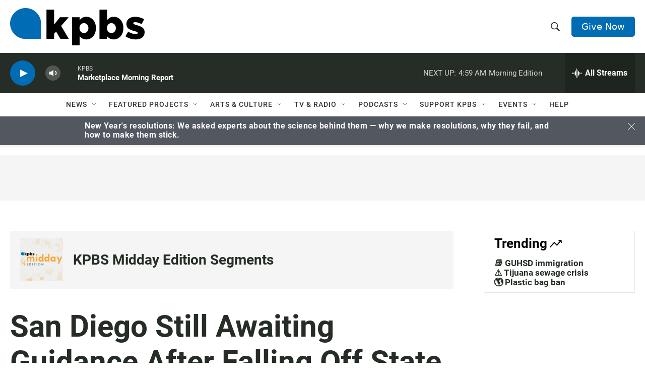

--- FILE ---
content_type: text/html; charset=utf-8
request_url: https://www.google.com/recaptcha/api2/anchor?ar=1&k=6LdRF8EbAAAAAGBCqO-5QNT28BvYzHDqkcBs-hO7&co=aHR0cHM6Ly93d3cua3Bicy5vcmc6NDQz&hl=en&v=PoyoqOPhxBO7pBk68S4YbpHZ&size=invisible&anchor-ms=20000&execute-ms=30000&cb=fbzk58x9mv6o
body_size: 48827
content:
<!DOCTYPE HTML><html dir="ltr" lang="en"><head><meta http-equiv="Content-Type" content="text/html; charset=UTF-8">
<meta http-equiv="X-UA-Compatible" content="IE=edge">
<title>reCAPTCHA</title>
<style type="text/css">
/* cyrillic-ext */
@font-face {
  font-family: 'Roboto';
  font-style: normal;
  font-weight: 400;
  font-stretch: 100%;
  src: url(//fonts.gstatic.com/s/roboto/v48/KFO7CnqEu92Fr1ME7kSn66aGLdTylUAMa3GUBHMdazTgWw.woff2) format('woff2');
  unicode-range: U+0460-052F, U+1C80-1C8A, U+20B4, U+2DE0-2DFF, U+A640-A69F, U+FE2E-FE2F;
}
/* cyrillic */
@font-face {
  font-family: 'Roboto';
  font-style: normal;
  font-weight: 400;
  font-stretch: 100%;
  src: url(//fonts.gstatic.com/s/roboto/v48/KFO7CnqEu92Fr1ME7kSn66aGLdTylUAMa3iUBHMdazTgWw.woff2) format('woff2');
  unicode-range: U+0301, U+0400-045F, U+0490-0491, U+04B0-04B1, U+2116;
}
/* greek-ext */
@font-face {
  font-family: 'Roboto';
  font-style: normal;
  font-weight: 400;
  font-stretch: 100%;
  src: url(//fonts.gstatic.com/s/roboto/v48/KFO7CnqEu92Fr1ME7kSn66aGLdTylUAMa3CUBHMdazTgWw.woff2) format('woff2');
  unicode-range: U+1F00-1FFF;
}
/* greek */
@font-face {
  font-family: 'Roboto';
  font-style: normal;
  font-weight: 400;
  font-stretch: 100%;
  src: url(//fonts.gstatic.com/s/roboto/v48/KFO7CnqEu92Fr1ME7kSn66aGLdTylUAMa3-UBHMdazTgWw.woff2) format('woff2');
  unicode-range: U+0370-0377, U+037A-037F, U+0384-038A, U+038C, U+038E-03A1, U+03A3-03FF;
}
/* math */
@font-face {
  font-family: 'Roboto';
  font-style: normal;
  font-weight: 400;
  font-stretch: 100%;
  src: url(//fonts.gstatic.com/s/roboto/v48/KFO7CnqEu92Fr1ME7kSn66aGLdTylUAMawCUBHMdazTgWw.woff2) format('woff2');
  unicode-range: U+0302-0303, U+0305, U+0307-0308, U+0310, U+0312, U+0315, U+031A, U+0326-0327, U+032C, U+032F-0330, U+0332-0333, U+0338, U+033A, U+0346, U+034D, U+0391-03A1, U+03A3-03A9, U+03B1-03C9, U+03D1, U+03D5-03D6, U+03F0-03F1, U+03F4-03F5, U+2016-2017, U+2034-2038, U+203C, U+2040, U+2043, U+2047, U+2050, U+2057, U+205F, U+2070-2071, U+2074-208E, U+2090-209C, U+20D0-20DC, U+20E1, U+20E5-20EF, U+2100-2112, U+2114-2115, U+2117-2121, U+2123-214F, U+2190, U+2192, U+2194-21AE, U+21B0-21E5, U+21F1-21F2, U+21F4-2211, U+2213-2214, U+2216-22FF, U+2308-230B, U+2310, U+2319, U+231C-2321, U+2336-237A, U+237C, U+2395, U+239B-23B7, U+23D0, U+23DC-23E1, U+2474-2475, U+25AF, U+25B3, U+25B7, U+25BD, U+25C1, U+25CA, U+25CC, U+25FB, U+266D-266F, U+27C0-27FF, U+2900-2AFF, U+2B0E-2B11, U+2B30-2B4C, U+2BFE, U+3030, U+FF5B, U+FF5D, U+1D400-1D7FF, U+1EE00-1EEFF;
}
/* symbols */
@font-face {
  font-family: 'Roboto';
  font-style: normal;
  font-weight: 400;
  font-stretch: 100%;
  src: url(//fonts.gstatic.com/s/roboto/v48/KFO7CnqEu92Fr1ME7kSn66aGLdTylUAMaxKUBHMdazTgWw.woff2) format('woff2');
  unicode-range: U+0001-000C, U+000E-001F, U+007F-009F, U+20DD-20E0, U+20E2-20E4, U+2150-218F, U+2190, U+2192, U+2194-2199, U+21AF, U+21E6-21F0, U+21F3, U+2218-2219, U+2299, U+22C4-22C6, U+2300-243F, U+2440-244A, U+2460-24FF, U+25A0-27BF, U+2800-28FF, U+2921-2922, U+2981, U+29BF, U+29EB, U+2B00-2BFF, U+4DC0-4DFF, U+FFF9-FFFB, U+10140-1018E, U+10190-1019C, U+101A0, U+101D0-101FD, U+102E0-102FB, U+10E60-10E7E, U+1D2C0-1D2D3, U+1D2E0-1D37F, U+1F000-1F0FF, U+1F100-1F1AD, U+1F1E6-1F1FF, U+1F30D-1F30F, U+1F315, U+1F31C, U+1F31E, U+1F320-1F32C, U+1F336, U+1F378, U+1F37D, U+1F382, U+1F393-1F39F, U+1F3A7-1F3A8, U+1F3AC-1F3AF, U+1F3C2, U+1F3C4-1F3C6, U+1F3CA-1F3CE, U+1F3D4-1F3E0, U+1F3ED, U+1F3F1-1F3F3, U+1F3F5-1F3F7, U+1F408, U+1F415, U+1F41F, U+1F426, U+1F43F, U+1F441-1F442, U+1F444, U+1F446-1F449, U+1F44C-1F44E, U+1F453, U+1F46A, U+1F47D, U+1F4A3, U+1F4B0, U+1F4B3, U+1F4B9, U+1F4BB, U+1F4BF, U+1F4C8-1F4CB, U+1F4D6, U+1F4DA, U+1F4DF, U+1F4E3-1F4E6, U+1F4EA-1F4ED, U+1F4F7, U+1F4F9-1F4FB, U+1F4FD-1F4FE, U+1F503, U+1F507-1F50B, U+1F50D, U+1F512-1F513, U+1F53E-1F54A, U+1F54F-1F5FA, U+1F610, U+1F650-1F67F, U+1F687, U+1F68D, U+1F691, U+1F694, U+1F698, U+1F6AD, U+1F6B2, U+1F6B9-1F6BA, U+1F6BC, U+1F6C6-1F6CF, U+1F6D3-1F6D7, U+1F6E0-1F6EA, U+1F6F0-1F6F3, U+1F6F7-1F6FC, U+1F700-1F7FF, U+1F800-1F80B, U+1F810-1F847, U+1F850-1F859, U+1F860-1F887, U+1F890-1F8AD, U+1F8B0-1F8BB, U+1F8C0-1F8C1, U+1F900-1F90B, U+1F93B, U+1F946, U+1F984, U+1F996, U+1F9E9, U+1FA00-1FA6F, U+1FA70-1FA7C, U+1FA80-1FA89, U+1FA8F-1FAC6, U+1FACE-1FADC, U+1FADF-1FAE9, U+1FAF0-1FAF8, U+1FB00-1FBFF;
}
/* vietnamese */
@font-face {
  font-family: 'Roboto';
  font-style: normal;
  font-weight: 400;
  font-stretch: 100%;
  src: url(//fonts.gstatic.com/s/roboto/v48/KFO7CnqEu92Fr1ME7kSn66aGLdTylUAMa3OUBHMdazTgWw.woff2) format('woff2');
  unicode-range: U+0102-0103, U+0110-0111, U+0128-0129, U+0168-0169, U+01A0-01A1, U+01AF-01B0, U+0300-0301, U+0303-0304, U+0308-0309, U+0323, U+0329, U+1EA0-1EF9, U+20AB;
}
/* latin-ext */
@font-face {
  font-family: 'Roboto';
  font-style: normal;
  font-weight: 400;
  font-stretch: 100%;
  src: url(//fonts.gstatic.com/s/roboto/v48/KFO7CnqEu92Fr1ME7kSn66aGLdTylUAMa3KUBHMdazTgWw.woff2) format('woff2');
  unicode-range: U+0100-02BA, U+02BD-02C5, U+02C7-02CC, U+02CE-02D7, U+02DD-02FF, U+0304, U+0308, U+0329, U+1D00-1DBF, U+1E00-1E9F, U+1EF2-1EFF, U+2020, U+20A0-20AB, U+20AD-20C0, U+2113, U+2C60-2C7F, U+A720-A7FF;
}
/* latin */
@font-face {
  font-family: 'Roboto';
  font-style: normal;
  font-weight: 400;
  font-stretch: 100%;
  src: url(//fonts.gstatic.com/s/roboto/v48/KFO7CnqEu92Fr1ME7kSn66aGLdTylUAMa3yUBHMdazQ.woff2) format('woff2');
  unicode-range: U+0000-00FF, U+0131, U+0152-0153, U+02BB-02BC, U+02C6, U+02DA, U+02DC, U+0304, U+0308, U+0329, U+2000-206F, U+20AC, U+2122, U+2191, U+2193, U+2212, U+2215, U+FEFF, U+FFFD;
}
/* cyrillic-ext */
@font-face {
  font-family: 'Roboto';
  font-style: normal;
  font-weight: 500;
  font-stretch: 100%;
  src: url(//fonts.gstatic.com/s/roboto/v48/KFO7CnqEu92Fr1ME7kSn66aGLdTylUAMa3GUBHMdazTgWw.woff2) format('woff2');
  unicode-range: U+0460-052F, U+1C80-1C8A, U+20B4, U+2DE0-2DFF, U+A640-A69F, U+FE2E-FE2F;
}
/* cyrillic */
@font-face {
  font-family: 'Roboto';
  font-style: normal;
  font-weight: 500;
  font-stretch: 100%;
  src: url(//fonts.gstatic.com/s/roboto/v48/KFO7CnqEu92Fr1ME7kSn66aGLdTylUAMa3iUBHMdazTgWw.woff2) format('woff2');
  unicode-range: U+0301, U+0400-045F, U+0490-0491, U+04B0-04B1, U+2116;
}
/* greek-ext */
@font-face {
  font-family: 'Roboto';
  font-style: normal;
  font-weight: 500;
  font-stretch: 100%;
  src: url(//fonts.gstatic.com/s/roboto/v48/KFO7CnqEu92Fr1ME7kSn66aGLdTylUAMa3CUBHMdazTgWw.woff2) format('woff2');
  unicode-range: U+1F00-1FFF;
}
/* greek */
@font-face {
  font-family: 'Roboto';
  font-style: normal;
  font-weight: 500;
  font-stretch: 100%;
  src: url(//fonts.gstatic.com/s/roboto/v48/KFO7CnqEu92Fr1ME7kSn66aGLdTylUAMa3-UBHMdazTgWw.woff2) format('woff2');
  unicode-range: U+0370-0377, U+037A-037F, U+0384-038A, U+038C, U+038E-03A1, U+03A3-03FF;
}
/* math */
@font-face {
  font-family: 'Roboto';
  font-style: normal;
  font-weight: 500;
  font-stretch: 100%;
  src: url(//fonts.gstatic.com/s/roboto/v48/KFO7CnqEu92Fr1ME7kSn66aGLdTylUAMawCUBHMdazTgWw.woff2) format('woff2');
  unicode-range: U+0302-0303, U+0305, U+0307-0308, U+0310, U+0312, U+0315, U+031A, U+0326-0327, U+032C, U+032F-0330, U+0332-0333, U+0338, U+033A, U+0346, U+034D, U+0391-03A1, U+03A3-03A9, U+03B1-03C9, U+03D1, U+03D5-03D6, U+03F0-03F1, U+03F4-03F5, U+2016-2017, U+2034-2038, U+203C, U+2040, U+2043, U+2047, U+2050, U+2057, U+205F, U+2070-2071, U+2074-208E, U+2090-209C, U+20D0-20DC, U+20E1, U+20E5-20EF, U+2100-2112, U+2114-2115, U+2117-2121, U+2123-214F, U+2190, U+2192, U+2194-21AE, U+21B0-21E5, U+21F1-21F2, U+21F4-2211, U+2213-2214, U+2216-22FF, U+2308-230B, U+2310, U+2319, U+231C-2321, U+2336-237A, U+237C, U+2395, U+239B-23B7, U+23D0, U+23DC-23E1, U+2474-2475, U+25AF, U+25B3, U+25B7, U+25BD, U+25C1, U+25CA, U+25CC, U+25FB, U+266D-266F, U+27C0-27FF, U+2900-2AFF, U+2B0E-2B11, U+2B30-2B4C, U+2BFE, U+3030, U+FF5B, U+FF5D, U+1D400-1D7FF, U+1EE00-1EEFF;
}
/* symbols */
@font-face {
  font-family: 'Roboto';
  font-style: normal;
  font-weight: 500;
  font-stretch: 100%;
  src: url(//fonts.gstatic.com/s/roboto/v48/KFO7CnqEu92Fr1ME7kSn66aGLdTylUAMaxKUBHMdazTgWw.woff2) format('woff2');
  unicode-range: U+0001-000C, U+000E-001F, U+007F-009F, U+20DD-20E0, U+20E2-20E4, U+2150-218F, U+2190, U+2192, U+2194-2199, U+21AF, U+21E6-21F0, U+21F3, U+2218-2219, U+2299, U+22C4-22C6, U+2300-243F, U+2440-244A, U+2460-24FF, U+25A0-27BF, U+2800-28FF, U+2921-2922, U+2981, U+29BF, U+29EB, U+2B00-2BFF, U+4DC0-4DFF, U+FFF9-FFFB, U+10140-1018E, U+10190-1019C, U+101A0, U+101D0-101FD, U+102E0-102FB, U+10E60-10E7E, U+1D2C0-1D2D3, U+1D2E0-1D37F, U+1F000-1F0FF, U+1F100-1F1AD, U+1F1E6-1F1FF, U+1F30D-1F30F, U+1F315, U+1F31C, U+1F31E, U+1F320-1F32C, U+1F336, U+1F378, U+1F37D, U+1F382, U+1F393-1F39F, U+1F3A7-1F3A8, U+1F3AC-1F3AF, U+1F3C2, U+1F3C4-1F3C6, U+1F3CA-1F3CE, U+1F3D4-1F3E0, U+1F3ED, U+1F3F1-1F3F3, U+1F3F5-1F3F7, U+1F408, U+1F415, U+1F41F, U+1F426, U+1F43F, U+1F441-1F442, U+1F444, U+1F446-1F449, U+1F44C-1F44E, U+1F453, U+1F46A, U+1F47D, U+1F4A3, U+1F4B0, U+1F4B3, U+1F4B9, U+1F4BB, U+1F4BF, U+1F4C8-1F4CB, U+1F4D6, U+1F4DA, U+1F4DF, U+1F4E3-1F4E6, U+1F4EA-1F4ED, U+1F4F7, U+1F4F9-1F4FB, U+1F4FD-1F4FE, U+1F503, U+1F507-1F50B, U+1F50D, U+1F512-1F513, U+1F53E-1F54A, U+1F54F-1F5FA, U+1F610, U+1F650-1F67F, U+1F687, U+1F68D, U+1F691, U+1F694, U+1F698, U+1F6AD, U+1F6B2, U+1F6B9-1F6BA, U+1F6BC, U+1F6C6-1F6CF, U+1F6D3-1F6D7, U+1F6E0-1F6EA, U+1F6F0-1F6F3, U+1F6F7-1F6FC, U+1F700-1F7FF, U+1F800-1F80B, U+1F810-1F847, U+1F850-1F859, U+1F860-1F887, U+1F890-1F8AD, U+1F8B0-1F8BB, U+1F8C0-1F8C1, U+1F900-1F90B, U+1F93B, U+1F946, U+1F984, U+1F996, U+1F9E9, U+1FA00-1FA6F, U+1FA70-1FA7C, U+1FA80-1FA89, U+1FA8F-1FAC6, U+1FACE-1FADC, U+1FADF-1FAE9, U+1FAF0-1FAF8, U+1FB00-1FBFF;
}
/* vietnamese */
@font-face {
  font-family: 'Roboto';
  font-style: normal;
  font-weight: 500;
  font-stretch: 100%;
  src: url(//fonts.gstatic.com/s/roboto/v48/KFO7CnqEu92Fr1ME7kSn66aGLdTylUAMa3OUBHMdazTgWw.woff2) format('woff2');
  unicode-range: U+0102-0103, U+0110-0111, U+0128-0129, U+0168-0169, U+01A0-01A1, U+01AF-01B0, U+0300-0301, U+0303-0304, U+0308-0309, U+0323, U+0329, U+1EA0-1EF9, U+20AB;
}
/* latin-ext */
@font-face {
  font-family: 'Roboto';
  font-style: normal;
  font-weight: 500;
  font-stretch: 100%;
  src: url(//fonts.gstatic.com/s/roboto/v48/KFO7CnqEu92Fr1ME7kSn66aGLdTylUAMa3KUBHMdazTgWw.woff2) format('woff2');
  unicode-range: U+0100-02BA, U+02BD-02C5, U+02C7-02CC, U+02CE-02D7, U+02DD-02FF, U+0304, U+0308, U+0329, U+1D00-1DBF, U+1E00-1E9F, U+1EF2-1EFF, U+2020, U+20A0-20AB, U+20AD-20C0, U+2113, U+2C60-2C7F, U+A720-A7FF;
}
/* latin */
@font-face {
  font-family: 'Roboto';
  font-style: normal;
  font-weight: 500;
  font-stretch: 100%;
  src: url(//fonts.gstatic.com/s/roboto/v48/KFO7CnqEu92Fr1ME7kSn66aGLdTylUAMa3yUBHMdazQ.woff2) format('woff2');
  unicode-range: U+0000-00FF, U+0131, U+0152-0153, U+02BB-02BC, U+02C6, U+02DA, U+02DC, U+0304, U+0308, U+0329, U+2000-206F, U+20AC, U+2122, U+2191, U+2193, U+2212, U+2215, U+FEFF, U+FFFD;
}
/* cyrillic-ext */
@font-face {
  font-family: 'Roboto';
  font-style: normal;
  font-weight: 900;
  font-stretch: 100%;
  src: url(//fonts.gstatic.com/s/roboto/v48/KFO7CnqEu92Fr1ME7kSn66aGLdTylUAMa3GUBHMdazTgWw.woff2) format('woff2');
  unicode-range: U+0460-052F, U+1C80-1C8A, U+20B4, U+2DE0-2DFF, U+A640-A69F, U+FE2E-FE2F;
}
/* cyrillic */
@font-face {
  font-family: 'Roboto';
  font-style: normal;
  font-weight: 900;
  font-stretch: 100%;
  src: url(//fonts.gstatic.com/s/roboto/v48/KFO7CnqEu92Fr1ME7kSn66aGLdTylUAMa3iUBHMdazTgWw.woff2) format('woff2');
  unicode-range: U+0301, U+0400-045F, U+0490-0491, U+04B0-04B1, U+2116;
}
/* greek-ext */
@font-face {
  font-family: 'Roboto';
  font-style: normal;
  font-weight: 900;
  font-stretch: 100%;
  src: url(//fonts.gstatic.com/s/roboto/v48/KFO7CnqEu92Fr1ME7kSn66aGLdTylUAMa3CUBHMdazTgWw.woff2) format('woff2');
  unicode-range: U+1F00-1FFF;
}
/* greek */
@font-face {
  font-family: 'Roboto';
  font-style: normal;
  font-weight: 900;
  font-stretch: 100%;
  src: url(//fonts.gstatic.com/s/roboto/v48/KFO7CnqEu92Fr1ME7kSn66aGLdTylUAMa3-UBHMdazTgWw.woff2) format('woff2');
  unicode-range: U+0370-0377, U+037A-037F, U+0384-038A, U+038C, U+038E-03A1, U+03A3-03FF;
}
/* math */
@font-face {
  font-family: 'Roboto';
  font-style: normal;
  font-weight: 900;
  font-stretch: 100%;
  src: url(//fonts.gstatic.com/s/roboto/v48/KFO7CnqEu92Fr1ME7kSn66aGLdTylUAMawCUBHMdazTgWw.woff2) format('woff2');
  unicode-range: U+0302-0303, U+0305, U+0307-0308, U+0310, U+0312, U+0315, U+031A, U+0326-0327, U+032C, U+032F-0330, U+0332-0333, U+0338, U+033A, U+0346, U+034D, U+0391-03A1, U+03A3-03A9, U+03B1-03C9, U+03D1, U+03D5-03D6, U+03F0-03F1, U+03F4-03F5, U+2016-2017, U+2034-2038, U+203C, U+2040, U+2043, U+2047, U+2050, U+2057, U+205F, U+2070-2071, U+2074-208E, U+2090-209C, U+20D0-20DC, U+20E1, U+20E5-20EF, U+2100-2112, U+2114-2115, U+2117-2121, U+2123-214F, U+2190, U+2192, U+2194-21AE, U+21B0-21E5, U+21F1-21F2, U+21F4-2211, U+2213-2214, U+2216-22FF, U+2308-230B, U+2310, U+2319, U+231C-2321, U+2336-237A, U+237C, U+2395, U+239B-23B7, U+23D0, U+23DC-23E1, U+2474-2475, U+25AF, U+25B3, U+25B7, U+25BD, U+25C1, U+25CA, U+25CC, U+25FB, U+266D-266F, U+27C0-27FF, U+2900-2AFF, U+2B0E-2B11, U+2B30-2B4C, U+2BFE, U+3030, U+FF5B, U+FF5D, U+1D400-1D7FF, U+1EE00-1EEFF;
}
/* symbols */
@font-face {
  font-family: 'Roboto';
  font-style: normal;
  font-weight: 900;
  font-stretch: 100%;
  src: url(//fonts.gstatic.com/s/roboto/v48/KFO7CnqEu92Fr1ME7kSn66aGLdTylUAMaxKUBHMdazTgWw.woff2) format('woff2');
  unicode-range: U+0001-000C, U+000E-001F, U+007F-009F, U+20DD-20E0, U+20E2-20E4, U+2150-218F, U+2190, U+2192, U+2194-2199, U+21AF, U+21E6-21F0, U+21F3, U+2218-2219, U+2299, U+22C4-22C6, U+2300-243F, U+2440-244A, U+2460-24FF, U+25A0-27BF, U+2800-28FF, U+2921-2922, U+2981, U+29BF, U+29EB, U+2B00-2BFF, U+4DC0-4DFF, U+FFF9-FFFB, U+10140-1018E, U+10190-1019C, U+101A0, U+101D0-101FD, U+102E0-102FB, U+10E60-10E7E, U+1D2C0-1D2D3, U+1D2E0-1D37F, U+1F000-1F0FF, U+1F100-1F1AD, U+1F1E6-1F1FF, U+1F30D-1F30F, U+1F315, U+1F31C, U+1F31E, U+1F320-1F32C, U+1F336, U+1F378, U+1F37D, U+1F382, U+1F393-1F39F, U+1F3A7-1F3A8, U+1F3AC-1F3AF, U+1F3C2, U+1F3C4-1F3C6, U+1F3CA-1F3CE, U+1F3D4-1F3E0, U+1F3ED, U+1F3F1-1F3F3, U+1F3F5-1F3F7, U+1F408, U+1F415, U+1F41F, U+1F426, U+1F43F, U+1F441-1F442, U+1F444, U+1F446-1F449, U+1F44C-1F44E, U+1F453, U+1F46A, U+1F47D, U+1F4A3, U+1F4B0, U+1F4B3, U+1F4B9, U+1F4BB, U+1F4BF, U+1F4C8-1F4CB, U+1F4D6, U+1F4DA, U+1F4DF, U+1F4E3-1F4E6, U+1F4EA-1F4ED, U+1F4F7, U+1F4F9-1F4FB, U+1F4FD-1F4FE, U+1F503, U+1F507-1F50B, U+1F50D, U+1F512-1F513, U+1F53E-1F54A, U+1F54F-1F5FA, U+1F610, U+1F650-1F67F, U+1F687, U+1F68D, U+1F691, U+1F694, U+1F698, U+1F6AD, U+1F6B2, U+1F6B9-1F6BA, U+1F6BC, U+1F6C6-1F6CF, U+1F6D3-1F6D7, U+1F6E0-1F6EA, U+1F6F0-1F6F3, U+1F6F7-1F6FC, U+1F700-1F7FF, U+1F800-1F80B, U+1F810-1F847, U+1F850-1F859, U+1F860-1F887, U+1F890-1F8AD, U+1F8B0-1F8BB, U+1F8C0-1F8C1, U+1F900-1F90B, U+1F93B, U+1F946, U+1F984, U+1F996, U+1F9E9, U+1FA00-1FA6F, U+1FA70-1FA7C, U+1FA80-1FA89, U+1FA8F-1FAC6, U+1FACE-1FADC, U+1FADF-1FAE9, U+1FAF0-1FAF8, U+1FB00-1FBFF;
}
/* vietnamese */
@font-face {
  font-family: 'Roboto';
  font-style: normal;
  font-weight: 900;
  font-stretch: 100%;
  src: url(//fonts.gstatic.com/s/roboto/v48/KFO7CnqEu92Fr1ME7kSn66aGLdTylUAMa3OUBHMdazTgWw.woff2) format('woff2');
  unicode-range: U+0102-0103, U+0110-0111, U+0128-0129, U+0168-0169, U+01A0-01A1, U+01AF-01B0, U+0300-0301, U+0303-0304, U+0308-0309, U+0323, U+0329, U+1EA0-1EF9, U+20AB;
}
/* latin-ext */
@font-face {
  font-family: 'Roboto';
  font-style: normal;
  font-weight: 900;
  font-stretch: 100%;
  src: url(//fonts.gstatic.com/s/roboto/v48/KFO7CnqEu92Fr1ME7kSn66aGLdTylUAMa3KUBHMdazTgWw.woff2) format('woff2');
  unicode-range: U+0100-02BA, U+02BD-02C5, U+02C7-02CC, U+02CE-02D7, U+02DD-02FF, U+0304, U+0308, U+0329, U+1D00-1DBF, U+1E00-1E9F, U+1EF2-1EFF, U+2020, U+20A0-20AB, U+20AD-20C0, U+2113, U+2C60-2C7F, U+A720-A7FF;
}
/* latin */
@font-face {
  font-family: 'Roboto';
  font-style: normal;
  font-weight: 900;
  font-stretch: 100%;
  src: url(//fonts.gstatic.com/s/roboto/v48/KFO7CnqEu92Fr1ME7kSn66aGLdTylUAMa3yUBHMdazQ.woff2) format('woff2');
  unicode-range: U+0000-00FF, U+0131, U+0152-0153, U+02BB-02BC, U+02C6, U+02DA, U+02DC, U+0304, U+0308, U+0329, U+2000-206F, U+20AC, U+2122, U+2191, U+2193, U+2212, U+2215, U+FEFF, U+FFFD;
}

</style>
<link rel="stylesheet" type="text/css" href="https://www.gstatic.com/recaptcha/releases/PoyoqOPhxBO7pBk68S4YbpHZ/styles__ltr.css">
<script nonce="tbV0YCID6n5z_22jyh94Tw" type="text/javascript">window['__recaptcha_api'] = 'https://www.google.com/recaptcha/api2/';</script>
<script type="text/javascript" src="https://www.gstatic.com/recaptcha/releases/PoyoqOPhxBO7pBk68S4YbpHZ/recaptcha__en.js" nonce="tbV0YCID6n5z_22jyh94Tw">
      
    </script></head>
<body><div id="rc-anchor-alert" class="rc-anchor-alert"></div>
<input type="hidden" id="recaptcha-token" value="[base64]">
<script type="text/javascript" nonce="tbV0YCID6n5z_22jyh94Tw">
      recaptcha.anchor.Main.init("[\x22ainput\x22,[\x22bgdata\x22,\x22\x22,\[base64]/[base64]/[base64]/bmV3IHJbeF0oY1swXSk6RT09Mj9uZXcgclt4XShjWzBdLGNbMV0pOkU9PTM/bmV3IHJbeF0oY1swXSxjWzFdLGNbMl0pOkU9PTQ/[base64]/[base64]/[base64]/[base64]/[base64]/[base64]/[base64]/[base64]\x22,\[base64]\\u003d\\u003d\x22,\x22w7g0DsK1wqnDuj5KJ21VD8O/wps1wo04wo3CgMOdw7M6VMOVZMOmBSHDpsOgw4JzaMKVNghBdMODJgnDuTofw5kUJ8O/LsOGwo5abCcNVMKfFhDDnhdAQyDCm3HCrTZeYsO9w7XCjMKXaCxLwqMnwrVyw5VLTjMHwrM+wq7ClDzDjsKnPVQ4K8OcJDYYwrQ/c3AhECgTexsLL8K5V8OGVcO+GgnCmgrDsHt6wpAQWgsAwq/[base64]/[base64]/CisK8FsKZGMKsVMOPQcOfSsKrFFQBJcKPwoApw6nCjcK7w7BXLhHCksOKw4vCjwtKGBwIwpbCk1Upw6HDu0/DsMKywqkQeBvCtcKDNx7DqMOWX1HCgynCoUNjTsKrw5HDtsKhwotNIcKoW8Khwp03w5jCnmt4RcORX8OuSB8/w4bDk2pEwrQ1FsKQZ8OgB0HDjUwxHcO0wpXCrDrCm8OxXcOab3EpDV4kw7NVEC7DtmsKw6LDl2zCu31IGxbDqBDDisOMw5Ytw5XDpsKoNcOGfSJaUcOTwq40O0jDr8KtN8KqwrXChAFtG8OYw7wSc8Kvw7U4ZD99wophw6LDoG5/TMOkw7PDisOlJsKRw59+wohawptgw7BNAz0GwrbCqsOvWxHCuQgKbcOZCsO/[base64]/PcK/wrkJYWjCu8Oxwoh8J08uYsOvw4LDvgDDtcOYwpImVULCkG5Dw61pw6tMPsOxbifDgGrDgMORw68Sw6hvNSrDqcKwZWbDlMOnw7nDjMO9VytnJcK2woLDo0wscGMRwoEOMXzCgmHCvntCCcOSw4s1w4/[base64]/CosKLwpRuKSzCmsK4Q8O0fj7CpMKhwrvCizYwwrvDtUgFwqLCqQx0wqfCmsKtw6hYwqICw6rDp8ObRsO9wrPDnDFBw78owqtbw4LDk8O+w6A5w4R+O8OBOSHDp1TDssO/w7Maw6UQw6Udw5oLQidaD8KxA8KLwoQeO0DDqwzDnsOKT10UAsKtKG17w4cNw7jDl8OqwpHCqsKpDsOTQsOVVVDCmcKWK8Kyw5jCkMOcI8Obwr7ChkTDn0jDvibDgGooYcKYQ8OnPRPDgcKCLQclwp/Ci2HDjDotwp3DkcOPw5Mowq3CpcKkDcK/[base64]/Dm8KKbEULbwDCosOtV8Kdw5nDkW3DsmfDu8O5wrfCsQp+OcKzwoTCpx7CnETChMK9wrTDlcOsV2VNZm7DjlM9YB9xCcOdwpzCnlpyc2lTRwXCo8K6c8OFScOwC8KMLcOHwrZGGSvDhcOIEnLDh8K5w74TK8OPw4FewqHCrEJgworDhmAaJ8K/XsO9csOuRHHCjlPDkg1kwoXDjDrCu1khO1nDtMKpOcOhUD/[base64]/[base64]/DvsKaChQjw6fDgMKYAjPDkm3Cp8OXLCTDhShADnhrw7/Cql3DnArDijUUX0LDrzbCgn9xZygPw4zCt8OcZEXDlh4NGA5ObsOjwrTCsnFmw513w64vw4R6woTChMKhDwXDmsKxwpUUwp3Dj2skw5xXF3wWEHvCnkfDoUI+w650esKqUlYaw5vCvcKKwr3DjD5cDMOVw5kQfwkXw7vCmMOrw7nCmcOYwp3DksOXw6fDl8KjV2Nhwr/CrR9YDFbCv8OCIsK+w5HDtcKtwr0Xw5XCosK2wo3CuMKSBW/CtSluw5rCtnbCtmHChsOxw7EPesKPUMK+B1fCgA8ww4HCjMK/wr19w6fDisOKwp/DshIXK8OIwpzCqMKKw4x9fcOZXlXCqsK8Li7Dv8OVaMK0e159RltVw5B6d1VeUMOFWcKswrzCgMKMw5wHYcOPSMKGPxd9CcOdw77DmVjCiF/ClifCrlwzRMKOKcKNw5hzw7Z6w69jE3rCu8OkJlTDhcKQKsO9wp9pwrZzIsKJw57CvsObwobDuVLDh8Kcw5XDosK+SHzDq31oZMKQwp/DtMKyw4NQCR5kEkPCi3pmwqfCqB8qwojCu8Kyw4/[base64]/[base64]/CisOuw5zCkRjDqCXDgQrCs8Oqw75Aw5AVw5vCgFbCvsKqUsOAw4YcSG9Uw4YzwqINYlgJPsKyw5hGw7/DohUdw4PCo17Cug/CqXdow5bCosK2w4/DtRQkw5Q/w7k0OsKewqXCkcOAw4fCp8KyYR4OwpPCh8KeSxvDtMO6w7c1w6jDi8Kgw69tLUHDuMKEYFLDvcKQw6gkZBVfw6Z0FcORw6XCvcODLHE0wrAvdsOiwrxoJw5iwqV8aUzCscK+fQjDsFUGS8OxwqXCrsO4w6PDpsOAw4Zww5vDocKMwpNAw7/DtcOqw4TCmcO/[base64]/CtlUfw4zDoloBwpNIwrYAw57Cm0o6KMO+wprDk3Q9w7rCmAbCucOhDm/Dt8K9MVhTVnUiU8KHwpnDu13CpsK1w7bDrCLCmsOnETfDh1FfwqBjw6lGwoHCkcKLwrAFA8OPbRXCn3XChkfChVrDrQc0w43DtcK2IQo6wrICMsKowo0CRcObfXh3dsO4AMObZsOUw4PCmTnCqAsAFcOMZjTCmsKEw4XDg2N4wpxbPMOALMOfw4fDiTRiw6/DgS1TwqrCjMOhwrbDicOfw67Ci1bCmgBhw73CqzXChsKIO2Yfw7bDr8KJf0HCusKdw4c+M0LCpFDDocK6wovDiks/w7PCiR3Co8Kzw5sJwp1Gw4fDng8lPcKlw7PCj3kgEcOKeMKhOyDDuMKHYAnCpMK/w4M0wqsOEFvCqsO7wrY7d8Orw7onesONTcOoOcOrIy5Pw7ECwqdow7DDpUHCrjXCksOPwpfCr8KUZcK3wrPDpQ7Dl8O7B8O6TGQdLgk8FMKewq/[base64]/[base64]/DvVTDsAtCW24Ow4l7ZMObd8KawqpOEMKgGcOtSDxLw67CocKNw7bDjm3DnknDt2New6oPwpdIwqLCvzF6woLDhU8/H8KowoxrwpHDtMKaw4I3w5EeCMKEZWHDjEBLYsKvDCE+wqnDvMOSZ8KLbGcjw78FRMKOB8OFw5o0w6TDtcO6bTYPw4kdwqbCvhfCmsO7b8OEBDnDscOewqlQw7o/w5nDmH/DmW96w4ARBSDDlTINE8OAw6TCoApCw5bCiMOBHXE8w6TDrsONw4HCo8KZcCZ0w4wSwo7Ch2EacDXCh0DCi8O6wqvClTYPfsKYWMOLw5vDlXXClkzDuMO2IFgnw4pjDkjDpMOPS8K/w67DrFHCiMK1w6whSn5lw4zChcKiwrY6w4DDvFzDgXnDkUNqw7PDs8KcwozDusODw7TDuh42w7BsfcKUIjfCjBLDoRcew4Qhe2IYV8OvwpFJBAxCRHDCtV/[base64]/CqynCghZWRRAEJCzCg8KjTcKdwo1lD8KNd8KeUgpmUMOWCR0hwrJjw6MeT8Krd8OvwqLCqVXCgAMYPMKzwq/Dhj87fcKqLsKocmUQw7/Dm8OFOGrDlcKowpcycQ3DpcKPwqZudcKHMQPDq1xlwr9XwqHDk8OEf8OcwqLCuMKLw6fCsjZeworCi8KoOx3Dq8Ojw7l0DcKdNisNOsKRcMOww6TDm3stHsOmf8O0w6XCvBDChsO0XsOJISXCt8O1PcOfw6IsRDo2Z8KTH8O/w7LCv8Knwr98K8Kya8OJwr1rw7PDhsKGQFPDjhYhwqlCFFU1w6fCiznCp8OoSWREwrNcPFjDjcORwojCpcO9w7fCqsO8wobCqgsZwoLCiDfCmsKCwo1caxfDmMOjwrPCusO4w6B/w5PCshknUWfDpAbCpUkTclXDih8swo/CiCcMF8OFAGdKe8KJwpzDicOYw7fDiU83WMOiA8K3G8O8w6w1a8K8XcK5wqjDu1/Cr8OewqxzwpnCpxFNDHTCpcO6wqtcJEsPw5tXw7MIVsKTw6DDglc4w6RFAy7Dm8O9w6tlw7/CgcKpW8OwbRBoFhZvVsO7wqHCh8KLQR15wrg0w7jDlcOBw5YAw53DsBgAw4HCgTvCh03CjsKiwqVWwobCl8OBw68nw4bDkMKYwqjDmsOzVcOJAkzDiGEywq/ClcKEwo9IwrLDpcK/[base64]/[base64]/DhsK1GVxnw43CnkBCwoLDtkrCjDbDixLCgBp6wr3Do8K7wpDCt8O5wr4uQ8KwR8OeScObN2XCt8O9Cyt9wpbDuTtgwqg/fiUkEEwOwrjCrsO0wqDDtsKXwoNaw4czUDE/wqpNWTLCk8OIw7zDk8Kww4rCrw/DvHJ1w5TCl8OdFMOAZDfDsVjDpVPCpsK1axsLbEnCvljDosKFwqlwDARcw6TDnRYxQmDDvlPDtQsLVwfDgMKGC8OoVDp/wpU7TMKRwqYHFF1tXsKtw4TDuMKYGjQNw6/[base64]/[base64]/Dun/CvwjCl0DDqMKwwq5/[base64]/[base64]/Dg3fDlWkRw44Zw6cyw6sAdMKBQ8K/wqkjH3jCtHHCh3bCi8K7Dzl5bD4cw7vDnG5kKcKjwpFbwr8Bw4/Dnl3DtcODLcKKZcKmJcOFwqkgwrgJUksCM0hVwp4Nw7Ixw5Y7TDHDvMK3NcOFwopdwpfCtcKow6nCkkxXwqbCpcKbK8KwwpPCgcK3CDHCs1XDtMOkwpnDuMKJb8O7DDzCv8Kdwo3CgTLCtcOubgnClMKEbBgrw680w6LDrG/DsUjDocKyw5MFXVzDq0rDsMKiZsOVbMOrQcO/Ty/DiUw2wp1FacORGR1eRQpaw5bCrcKbEU7DrMOgw6XDscOvZ14ddQrDoMOgZMOzQS0iIV1cwrfCjQMww4jDucOHIyI4w4/[base64]/CgcOjwo5kwpnCm8OYBsOoA8KlMQzDkMKpfsOAF8O8w4tDWSDCrcOANMOQBMKQwpBUFBUgwq/DlHU0EcOYwqLChsOYw4ltwrTDgwd8GmNLBsO5f8OAw4JBw4xBXMKaMVxMwqXDim/[base64]/CuGcmQizClsKbwoXDhzPDvsOvwrQTFsK9CMO9EcObwqdpw6fDoFPDmmLCpEvDvw3DpRXDmMO3w7Evw7bDgsKfwqFrwqgUwqMbwoBWw6LDqMKXLw/[base64]/NcOrTcK5wqAqJcKuw73DtcOxBz3DqUzCol5pw7BTU1VBcjnDvHzCp8KoGiFIw4Q2w44ow4bDi8K2wooMXcK2wqlEwoQvw6rCnS/DqC7CkMKqw6LDmWnCrMO8wozCnRHCkMOBScKYCV3Cvg7CpQLDosKWJEIawpLDt8OvwrRFbxFMwq/Dt3nDgMKrUBbCn8KBw4nClsKbw6jCgMKEwpM4wqnCvUnCtgfCoVTDu8O6ayTDrsKeWcOoYMOxSAp7w63DjmbDnjBSw5nDk8OBw4FKDsKjJjdJKcKaw6Aawo/[base64]/[base64]/[base64]/[base64]/Dj8KCZMOLw5XDpjJuw4VQMxYKw67DoMKew5vCkMK1ZXrDnD/[base64]/Co8KYw5FPw4DCi8OXJsOrcjRPwr/CuMOSw69OwpvCn0rDnSQHbsKNw7Q/AUcUNcKlYcO9wpbDvMK8w6XDn8KTw6BcwpXCssOwQMOACcOnTR3CtsKywqhBwroJwo8dRiDCkRzCgh9bIcOqLHDDjsKqKMKaQXHCnsO6H8Oke1XDo8OlYzHDsRDDtsO9HsK0GjLDmsKAYlATdXshX8OJYB0/w4xpdsO8w4h+w5TCml4TwrjCtsKJw7jDiMKWFcKMVCQjIDIYaAfDhMO6PGNwIcKkanjCqcKRw6DDhjAXwqXCscOVSGsmwogfL8K4ZMKGTB3DhsKdwqwZRFjDr8OlGMKSw6o3wrrDtBbCgx3Duh97w6IfwrjCkMKuw4ocIU/Dk8OewqfDkA95w4LDlsKOJcKgw6PDuTrDoMONwrzClMKhwoXDo8OfwpnDiXrClsOTw6VyQB52wrnCn8Osw5bDly0aISnDoVJHWcKXAsOPw7rDr8Kzwop7wqsVDcOwMQ/CvivDjhrDmcOQMsOGw7k8O8O7bMOIwobCncOcLsO0HMKgw4zCm2cXU8OoT27Dq0zDi3HChnIEw6tSG0zDicOfwqzDp8Oqf8K/KMKnOsOXbMKdR2Zdw4heaW4pw5/Cu8KUKmbDpsK8BcK2wpEGwoZyB8KIwrPCv8KJLcOLRSbClsKlXlJvERDDvHQZwq49wrXCtsOBPMOcZcOowpVSwqNIJmp0DyrDhMOtwoDDicO9Q0AbBMO+MB0hwoNfJHN0OcOIRcOHPCnCjT3CinNlwrPCvk7DkAzCqkBHw4dLTTwVAcK1XsO8aDV/CmRWEMO4wpzDrxnDtsO/w4DCjHjChsKewrcIXH7CssKRV8KYYiwsw498w5nDh8KMwrDCpsOtw6VfdMKbw6ZbbsOOB3BdXnDChX3CqgDDicKKw73CsMOhwoHCkDJPPMOvXjTDrsK0wqQtOG/DnmbDvFnDsMKHwojDscKuw4FiM2vCgxTCvwZJI8K+w6XDiiXCp07CnUhHJcK/wpsAKwoICMOywrMPw7/DqsOgw6VywrTDqhw+wobCgA7Cs8KjwphdY13CjSrDnnTCkTTDosOkwrwPwr/CklJjE8KmQw/DiVFRRR7ClQPDjcOow7vCnsOhwoTDvi/Cv15WccOXwojClMKtYcOAwqNzwozDuMKowqJrwpYIw4BVNsOzwptWd8O/woFMw512ScKCw5ZJw7rDtHtRw5rDucKDN1PCmSckHwHChsOjScOVwprDrsKCwp85OV3DgsOXw4vCp8KqVMK6D2bDqEN1wrExw6HCkcK/w5nCvMOTdsOnw7hhwoV6wpDCsMONOBlNTS1TwoJbwq44woXCicKow5LDiQ/DgG/Ct8KXFArCo8KPS8KWaMKRRcKeSn/DuMOcwq4swpvDg01LHgPCvcKiw70hecKcb0fCqznDqXMcw4F7QgJmwpgUb8OiNHrCtg3Co8OCw6cjw4Yaw77CoCzDlcK9wrtlwq5jwq9UwqwzRSrDgMKmwowzDcKOQsOnwqcDYhx4GDEvIcKAw5cWw4TDn1Q+wp/DonAAYMKSFcKwbMKjL8K0w4p8TMOnw5g9wo7DuzhjwpE9D8KUwrs0PRdhwqclAkXDpkhawrBRK8Okw7TCicK+O0xHw5V7MCHCvD/CrcKOw5QowoVFwpHDjEbCj8OSwr3Dj8OmczUMw7jCgmrClMOxGwDDnsOXIMKWwpzCgRzCv8OXFcK1HUzDgnpiwobDnMKvU8O4worCtcKuw5nDm1ctw77Cihk/w6RLwq5TworCrcOVM2XDrHZbQS4pQzhMbsOrwrwoH8Oaw5l/w4/DmsKsBsOawplbPQdWw4xvOidNw6kUH8OWHgsVwojDjMKTwpMLS8ONT8O4woTCmcOcwooiwqrDmMKbXMKlw6HDs07CpwYrC8OebBPCu0PCsUAnTknCusKXwohNw6lPcsO8cijCo8OLw6zDg8O+YWnDrcOwwoMBw40uEHE3EcOLZVE/[base64]/DpsONw6cPe8KNNcOpN8KcUsO1H8OpPcKnVMKXwoUNw5Egw4UWw51qdsKKImXDq8KtN3Q0EkI3CsOVPsO0NcKiw4x6em/Dp1fCjlzChMOSw5trHB7DnMK+w6XCpMOwwrvDrsOxw5cvA8K/[base64]/CjMOhw5jCjsKcw7HDkhdZwq0nfMKuw4g7wqkkwpHCvATDrMOFcT3Dt8KVdnHCncOvc2ddL8OYT8KNwozCocOqwqrDpkAWcHHDr8K9wrZ7wpTDnxjCssK+w7HCpsOSwqMtw6PDq8KVWH/DkAdZFiDDpS1dw49mJF/Dn2nCosKsTyTDosKLwqw8MzxzAcOMDcK5w5XDiMKQw7PCuUhcTV/[base64]/DiQhCw6h3w4PDlMKXBMKVScKaP8OrNcOHZ8Kfw53DvGnCjELDplJlOMKAw6zCnMOjwqjDh8KdZcOPwrPDqUsdAjbCmDvDqxtLR8Kqw6vDqALDhVMeNcKywo9Pwr9QXB/CrnA2VcK8wrrChcOlw4dHdsKaW8O8w7N0wpwuwq/DlcKbwrI4XVHDpMKlw4gVwpEUaMOnIcOiwozDqh88MMOIC8Kgwq/Do8O1Ynxow43DoljCujDCkgN8K0AkVD7DrMO2PlEOw5HDsn7CuHnCusKWwrTDj8KMXRHCkBfCtHloCFfDvFzCojTCicOENT3DncKEw6rDoX5fw4d9w5TClhjCscOXBMO0w7zDocOhwr3CmCBNw4bDgi1ew5TCrsOewqDCvGFuwqbCi1PCmMK0CcKow4/Clnc3wp5iUGLCkcKgwooiwrVrVUFvw7fDnmcvwrhmwqHDrwk1Gj56w50+wqzCkVs0w7NZw4/DklHDnMOTHMO2wpjDmcOQbsKrw5wpeMKIwoQ+wpIDw4HDtMOJIVgKwq/Dh8ODwrsPwrHDvQ/CjMOONCHDqARJwpbDkMKOwrZgw5JeeMK5RBxrHnlMdsKBMsOUwoB/U0DCisOMPizCpcOzwonCqMKjw5kgE8K/[base64]/Dp0jDpjA7wqbCo8KiZsKvwrd9J2vCoifCqcK5GsO4CsKDETjDoBd9McO+w4bCqsOqw418w6LDvMOlFMOobC5GX8K7PRJHfGTCkcK/[base64]/CkG3CucOfOW/[base64]/CtDnDh8Otw7E8w543w4VHVxPDv8OEwq1WWW5xwrXCgxLCjcOPAMOqR8O/wrDCkjpmBBFBRTbCrnrDrT/CrGfDilY/SxE9dsKlJTzCmk/CokHDmsK1w7PDhMOxKMKlwpVGHsKaa8OAwr3CrHfCrDZqFMK9wpY3KXpJW0AMMcOEWGzDmMOMw5scw6xWwr5JNS7DggDDkcOnw5DCrEsQw5XCjwZ6w43DmSzDiAkDBzrDlcOQw7/CvcKnwoVlw7HDkCPDl8Okw7XCsTvCjADDtMKyeztWNcOiwrFewqPDiGNJw4xVwrA8KMOHw6s4ESHCnMOPwoBmwqAIdsOACMOywo5Iwrk+w7Jbw6nCozXDvcOTVn/[base64]/[base64]/ScKSel91FsO4wrpYXGvCokPDjwHDuMOrBAAzwqlIJzpBWMO7wrjCnsOrQ3bCvRQ+bgIIZ0nDt1JSChnDtVTDlkp3GlnCiMOdwqzDh8KrwpnCknAVw67Cq8K4wrQMGsKwc8Obw4g9w6hKw5DCrMOlwrlfRXNLSsKzdiERw6xZwpRwbAlUcFTCli/CpMKvwpprNi0/[base64]/CpEg/wo5Gw7rDssK1w6XDsMOXwovCkB7Dv8OaMldnaTNnw4/DpDvDrMKocMOAKMOOw7DCt8OJPsKKw4nDglbDrsKaQcOvOjPDlEsYwoNbw4Z/bsOUwqfCkSoJwrMICTZkwrvChEzDlMOKQsKpwrLCrnkmQX7CmxJqMRXDnH4hwqAMY8Kcw7FDWsODwqdKw69jE8OlLcO2wqfDlsOUw4kLAlHCk1fCr2ALY3ADwpg4w5fCpcK3w5ATTcKPw4vCkCfDnCzCjEbDh8OqwpJhw5XDnMOSbMOPTMKNwpsNwpsQCD3Dr8O/wr3CqMKLMGjDu8Kqwp3Cty8Jw4Eww60+w71ZATJnw5zDncKDe31nw4xZbmlGGsKxNcKowqkVKGbCp8OeJ2HCnlVlNcOTHULCr8OPOMOpSA5sYWbDksKxHEp6w7fDpC/DisOnI1vDqMKEEy8ww4xYwrEKw7ALw75uQcOwNkLDlsKcI8OjK3RmwpfDviHCqcOOw6Jxw5MDZsORw6p1w7BLwpfDnsOrwqoHLX5xw4TDoMK9ZMOLTQzCgG0Uwr3CjcKKw5McDQstw5vDu8OAfBFSwp/DmcKmX8Kpw6fDkWViVkTCs8OxK8Kxw4rDohfCicO/wozCt8OlbmdSYMK0wpAuwqHCuMKiwqbCpjHCj8O1wrMyV8ORwq12GMKHwrhcFMKCCMKrw5lmFcKRO8OMwo/DjSVlw6dbwrAgwqgBKsOBw5pVw4IBw6pYwqDCisOwwqN+N0HDgsOBw7pXFcKzw4o7w7k6wrHCpjnDmWViw5HDvcK0w7Q9w4VCPcODXsOnw5bDqFXCo1fCin7Dr8KJA8OTMMKPZMKYFsOmw4J1w7LCqcKxw5vDvcOqw4PCtMO5TCY3w4h7dcK0Lm/DlsO2TXHDvloRfcKVMsKCVsKJw40mw4Imw6J8w7psXnMbdxPClkIXwrvDi8KSfwbDuSnDoMO9w49OwrXDmWvDscOxV8K+GAAVJsOyU8KnGT/DrkLDhklNQ8KiwqLDkcKAwofDiRTDlcOXw7vDjH3Cmg1mw78vw7Y3wqJxw7HDocKVwpbDlcOWw4x4QDMlNHDCocOnwo8KT8K4TWUWw5kow4fDv8OpwqAMw5tWwp3CkMOiw4LCrcO6w6cCdXvDiEjCih0WwoYvwrM/w7vDrGhpwoA/d8O/VcO8wpHDrBN5XMO5DcOzwoc9w6Fdw5pNw73Dj0ddwrVBdGcZB8KwOcO5wq3DgyMIVMKREFF6HD5NTBcWw4rChMKTw7xcw4d7UT87HMKvw7FNw4kdwpzClSx1w5TCkUk1wqHCkDYcCS0JchhSTyVUw5kcVcO1a8KuCQzDgH3Ch8KWw58ZSS/DvEh5wonCiMKmwrTDk8KGw7HDmcOSw4UAw5zCgRzCk8KubMOnwrltw4pxw5NSHMOzVUHDnTByw4LCssOcZQDCvhBkwpY3NMOBwrTDqH3Cp8KtVCTDmcOnVnrDu8O+JzbCpDPCo0IqbMKqw4wQw7fDqAzCjcK0w6bDmMK6b8OrwplDwq3DiMOIwrZ2w7/CrsKtZcOgw6ogWcKyJQMnw6TDnMKzw7weCifDtWLDsy0aShhCw5LCkMOPwoLCsMKBTsKhw5zDsmxhKcKuwpVjwoHCnMKWdxLCrMKvw5DCg28mw5/[base64]/wqPDh8KPGcOGwpHDmMKhw7PCiDjDr8OKDxJhamDDumphwq4/wqBtw4/Do3NUC8O4e8O1LMKuwo0uRMK2w6bCiMKnfijDncKIwrceEcKWJWpLw587GMOyZEsFEEgDw5kNfWZae8OBbsOracKmw5DCoMO/w50/w6I0dMOpwo5BRkpBwpbDl3VHOsO3eR4Hwr/DucKrw5Nkw5XCpcK3fcOlw4/DtRzClcOFMcODw7HDgWPCtQ/CscOGwrIcwr7DkX7CrMOxfcOIBXrDqMOcAcKcC8K4w4Uow5ZHw6w+TE/CjWrCmgLCusO8FUFBBAXCtHAOw6gQawjCi8K7eSowHMKew4hzw5vCu0HDjsKHw4tpw7/DtcOxwphMVsOawoBCw6DDvcO8UGTCiHDDvsOPwrI2WDLDmMOlf1/[base64]/EMOGNsO2fsK5wpozP8OBBsKOcMOXwoPChsK3YhUQVjlwMCd0wrd6wpLDsMKtQ8O0FxPCgsK1e0QycsOBH8OOw7nChsKGZDxiw6/CvC3DtG/CvsOKwoHDsT1rw5UhJxDCn3vDi8Kqwp98IgY+JDvDqwHCoBvCqsKuRMKUwqjCoQEjwpzCicKqHsKeRcKpwoIfLcKoOn1Yb8O5wpx+dCl3FMKiwoBaMzhRw5PDhxQQw67CqcKmLsO5cy7DtXo1ZErDqB0EIMOvdsOnJ8K/w4TCt8OANW94XsKjRmjDk8OEwqY+RVQ6E8OxUSQpwrDChMOcGcO3EcK+w5zCrMOTKcKSZcK4wrTCmcOHwphgw5HCnHgNRQBfb8KrGsKYQ0LDgcOGw4BbDhYow5bDj8KSR8K2CErCvsO8YV93wp4fdcKILcKcwrIhw4U5EcOow71rwr86wr/DksOAPS5DLMOVeBHCin/CnsOFwqZrwpEuwpEfw77Ds8OJw5/CumTDjzPDrMO4QMK3BAp8ETjDnRHDssOICnF3PzZwCznCmBtVJ1smw6DDkMKzIMKcLDM7w5rCgGTDqQLCi8O0w4vCqk8aSsK2w6gPVsKyHAXDglrDs8Odw71Twq/CtXzCpMKqQhQqw5XDvcOMScOkC8OmwqTDtUPDqW4uWkXCo8O0wrHDkMKpHynDrsOcwonCpWJURVPCnMOKN8KeD0zDi8OVJsOPGFLDlsOcXsKGXynCmMKDKcKEwq8dwrdmw6XCmcOSScOnwowAwpB8SGPCjMO/VsOSwqbCm8OIwqNcwpDDksKlWxkcwqfDmMKnwph9w7vCp8KIw4lBw5PCv37DgCRkbSkAw6E6wrTCs03CrQLCkH5rY2ImQsOgQ8O9wrvCtWzDr0nCncK7Z1d/KMOWXHUXw7A7YWtEwowzwqXCp8K7w5fCpsOdeQ8Vw7HCqMOMwrBUCcKGYwfCscO4w4lFwochThnDk8O4OwxyAS/DjQXCvSghw540wqQWYMOSwoBbX8OKw5Vfc8O+w5EeLF1FLxxvwqTCoiApdG7CrnYvOsKrTXI3DXlAIRZ6NsOaw7XCqcKYwrVhw7EZT8KZOMOWwr1QwrHDnMOHEzk/TH3Dv8Oaw556OsOZwpPCqGhXw5jDmxDCksK1KsKWw6JCJmwsDgdjwpZcVifDv8KuD8OFWMKCQMKqwpPDmcOkK1cXNlvCuMOAbX7CnzvDpwYbw6RrOsOdw4pFw7/DrVJew4XDuMKcwoILPMKywqnCn1XCuMKBw4tVCAYgwpLCqMOcwoTCmjsVV0NQGVfCtMKqwoXCvsO6wrlYwqx2w5/[base64]/OU8wETjDi8KHP1jDvcKxRkDDu8OuEcO2wpV+wp8FSibCj8KNwqDDosOFw6bDpcO7w7bCscO2wrrCsMOMYMOZdVTDplbCtsKXb8OuwpBaUg4UHXbDsjVkZXrDlzMnwrQjYk9NN8KywpHDvMOcwrLCvizDinvCml1cf8OUZMKewqpNME/DmFZCw6xvw5/CtD1VwrTCqC3DknsxHTLDrzvDoDlkwocWYsKzb8K6IEbCv8OWwpzCn8KhwqTDj8ORDMKmZcOfwpprwpPDncKTwrUdwr/DqsKyCH7CoEkxwonCjjfCsHDCk8O0wpwpw67CklnCiSNoO8Oxw6vCvsObB0TCssOiwqM2w7zDlT3Dg8O0d8O9wqbDvsKUwoRrMsKaJMOww5fDpyHDrMOSwo7CpETDoW9RTMKiTMOJecKOw5gjwrfCphg9C8Kzw43Ct04/[base64]/wrfDmhfClE9dwrgiw4DDrzUhwrwFw7vCiXnCmAV3IU12SRp3wq7DnMORDMO2ej4uOMKlwq/CmsKVw6bCnsOiw5EcBSPCkiZDw45VTMOZwpLCnH/DrcKIwrosw5fCocO3c0TClcO0w43DtyN7C2/Cs8OJwoRVPnt6cMOaw6/[base64]/CqyVJXsKccxJ/[base64]/Cr8OkWEvDncOsw5TClnPCl0TDqMOtDcOOc8KkRMK1wroWwq1MMBPCicOBacKvDjIEGMOeAMKTwr/DvcOlw7gcYlzCucKawpI0bMKFw6TDrFXDimlCwqQhw5kUwqjChUh8w7vDq27DqcOMWEs9M3c/w7LDhEYow7FLPn8yXyJJw7Vsw7PCtxfDvT3Crkp5w7xpwrM5w6heSsKmNUHClkjDjsKBwq1JF0JXwqDCqj0WWsOmLMO6JsO1NnEtL8KCCjFVw6Muwq1NU8KuwrjCgcKXSMO/w7fDsVl1NA/CunfDucK6b07DpsKHYQViIsOdwos1GUnDm1zDpCPDicKBUn7CrsOIwpciDAJAUFbDpwTCrsO+Fm9Ww7VTEzfDiMKVw7N3w4YRbsKDw5omwpPDg8Omw50JMF94cDXDmMKhGyXCisKowqrChcKZw5dAA8OXbGl5Qx/CicO7wo5/FV/CssK+woZwZR1+wr0bOGHDgSLChFVOw6/DgHHCoMK5RcKBwowKwpYKRCIWWzR3w63Dgy5Pw6DCvljCkSl8WhPCgsKoQRHCkMKtZMOgwoM7wqHCr2dFwrwUw7Icw5nCpMOAeU/CmcKkw73DtG3DncKTw7PDtsK0GsKtwqLDqDYZFMOQw5pfNmdLwqbDqjzDtQsGEFrCigfDoRR0LcKYLzEew44ew49Jw5rDnT/[base64]/DkjN9w4vDsMO2wpfDlsKrPsOZAnwbwq1aRl3DicOVw6xSw5rDnSrCoEfCgcKKS8Orwodcw7dGeRbCoE7DhQl6Yh3CslzCpsKcHjLDlFl7w5XCuMOMw7TCi2xmw71vL0HCnCN0w5DDksOPM8O3eBAwCVvCoQTCtsOiwobDkMOowo7DosOTwqZSw5DClsKmcQ86wpJvwr/ClHPDjcK+w5N8QMK2w544EMKUwr9Ww6pWBV7DucKEE8OESsO7wp/[base64]/Dt8KTFT53ZMKsTcO5w6ZMwprDksOnKMKMesKBIEnDsMKqwpR2NcKaMRRICMKCw41LwqguXcOjJsO8wqp2woI8w5DDv8OeWgDDjMOFwqs3FTjCmsOWUsO5O3/DsxTCqsOTSi0fRsKrHsKkLgw6RMOxB8Oqb8KWc8OJO1YYB3U0RMOLXiMoYh7Dn0lsw6MFdlpjbcKuHlDCpU0Aw40qw4lMfn9nw53CmMO0YWl9wpxTw5d0w4/DpD7DgQ/DuMKZcCHCk3zCjcOZA8K4w4AifsKyRzPDpsKaw5PDvkvDsXXDhU88woDCi2TDhsOHa8OVeTVPPXbCk8KzwqNOw4xOw6kRw6rDosKhXsK8UMK7w7QgbR0DU8O4cS8+wqk0Q0Uhwr4Ew7JtShw7Jy95woDDlRrDrGfDo8OywpI/w7bCmAHDncOVSn/Ds3ZQwqPCuQJmY2/DuAxJw67DiV08woHCjcOxw4/[base64]/ccOgTsKEX8KzLyB1YzLCtmvCpMK0Um7Cr8KJw4zCusOawqfCsgHCs30qw6TCnUJ1Yy7DvXofw63CvGnDqB8DIBvDhh0kOsK6w6UKOH/Ci8OFAcOxwrbCnsKgwrzCkMOEwr8fwodTwqbCuT8KR0UsB8OLwpZLwotGwqk2wqjCrsObHcK0LsOOTQJRXmgHwr1aMMKdAsOtesOiw7Ymw7Y/w6rCvjJQQ8O9w7/CmMOWwoAawq3Cv1XDlMKATcKQA0AUUn/DssOCw7bDqsOAwqPCoCHDlUA5wpVce8KfwrbDghbDs8KJTsKtRifDkcOyJkBkwpDDn8KsZ2/CihEywo/[base64]/DuMOIwoAbFMKsBCzCnMKWw4TCumohYsKYBiTCsV3DoMO2e2NlwoUdMcOPwrjDmyEuHy03wrnCpiPDqcKlw63DpBHCu8OPCg/DinVrw4Zww4/DiH7Ct8OHw5rCjsKdaEYEO8OITVUaw5fDrcOvTz0yw745w6nCpsOFRwI1I8OqwosBYMKvLjghw67DoMOpwrhBdsONYsKzwqIawrclRsO/w5kfwp7ClsOwOGfCt8Kvw6pCwottw6/CkcK/An1uMcO1O8KQPXXDhQfDt8KcwoBawoshwr7DmU4CTE3CsMKmwo7CpcK+w4PCgQ8wPXhbwpYLw5bCvx5CIyDDsmLDh8OcwpnDoA7CtsK1VU7CnMKLfTnDscKlw7FWcMO9w7DCvHXCpMOfIcK9fsKTwr3DoFPCj8KmWMOVwrbDuDZUw5J3UcODwq3Ds28NwroywofCrl/DrAkqw5vCuELCghguNcOzMQvDuChiAcOcTCh8JsOdSsOBTVTChzvDisKAG1oAwqpDwpkTRMKlw5PChsOeFV3ChcKIw4gCw4d2wrBSSEnCm8O5wrxEwr/Djw/CtB/CmsOxJcKgEQ1mQxxjw6jDsTw6w5/DlMKswrzDrRxhLEjCm8OXKsKJwp5qbX9XXcOlacOFDHk8SynDo8KkcGRHw5EbwrUXRsOQw47DssK8MsKpw4VRe8OYw7/[base64]/[base64]/CrVd3GCwUWnUwJ1LCucOPw6x+VHPDj8OAPh/[base64]/DgQFEJAkDw6RtwpANdsKBb0/DrTpiVkvDqsOzwqpiWsOkSsOpwoUdbMOew71kM0MBw5jDucK5OkHDusKQwoPDnMKQdzQRw4ZMCllULQfCuA1WWXV2wofDrXEVW05TEMObwo3CtcKlwrjDq3ZTOifCqMK4f8KAB8Opw77CoTU0w4UHaHvDuFl6wqfCiCY+w47DsyTCv8OBVcKfw5Y/w7d9wqA0wrVRwpxJw7zCnSw9CsONaMOEBhXCtmDCgiA7DjsNwpwGw44IwpJxw6N3w6jCjMKeVMKgwozCmDppw4skwr/CjyUuwrVEw4vCg8O0OzjCrAULG8OgwolBw7k5w6HCiHvCp8Kzw50RAkdlwrItw5xfw4o1U3w0woTCtcKkCcObwr/[base64]/CkcO6woYQwqfDsSlKwqXCg8OCEcKSw5oowoPChA/DuMORHg9oB8KXwr0uUGE9w4YMHWIzDcO8KcONw4TDu8OFMwsbHxQ3AsK+w6hdw6pGMCnDlSQ5w57Du0wuw7wFw4zDhEMAW2jDm8OGw4ZXbMOGwrbDjCvDucK9wprCv8OOaMOJwrLCjkY3w6FcGMOuwrnDoMOrGSIawpbDiSTCqsO/E07DisO1wrrCl8KdwqHDm0XDg8Oew4jDnE46IxcVVxQyO8KhYRQFc1giGhbCkm7Ds1htwpTDoyUUY8OPw4IYw6PCixfCn1LDvMKNwp84GEUVF8ONTj7CkMKPIwLDm8Oow7BrwrAmOMOTw41AdcKscDRZccOGwofDmDt7w5PCr0nDpWHCn3XDgMKnwqElw5PCsS/Dsyxgw6N7w5/Dv8OKwoxTNHbDq8OeVQpxTF1ewrBxOUTCtcO7BsOBBWNswotswqUzCsKURcOMw4bDjcKZw4LDgS47VsKiGXzCgXtWDAAqwotgSlgIU8KyPGREbV9OfkZhSRwRGMO0ARN+wq7DoQnDucK6w7UFw4rDuwTDhWZVJcKYw5/DnR8DB8KaazbCosOuwpw9w43CintXwqzClsO6w4/[base64]/IMKrwq/DksOSXkfDsFtswpVjw7U2woLCtBYIT3jDkMOMwokawp/[base64]/CsEArw7nDqMObwqHCgVwtwp/DgXIgRV9Qw6JsfsKrwrHCjmTDmkHDmsO8w6oAw551WMOmw7rCjywuw7pkJEcowphKC1M7SEdWwq9pS8OCF8KmGHkpDsK2dB7Ct3vCqAvDvMK2w6/CgcK4wrxtwrwJMsO+c8OKQA8/wpoPwr5NdwPDtMOuLVtlwoHDnn7CrgrCj0TDtDTCpcOGw51Ewq9PwrhFMwPCoETDgWrDo8OPL3gSS8OQAjsWehzDmk4YTh3Dl3EcBcOgwrxOISpKESjDpMKgQW1awqXCti3DsMK6wq8xMlPCksOlYi/CpmUQccOHV0YfwpzDs3XDpcOvw4dMw61OK8O/VyPCh8KUwrYwREXDo8KbcALDi8KUQ8O6wpHCmUgCwo/[base64]/fsOof27CoUpFwqI\\u003d\x22],null,[\x22conf\x22,null,\x226LdRF8EbAAAAAGBCqO-5QNT28BvYzHDqkcBs-hO7\x22,0,null,null,null,0,[21,125,63,73,95,87,41,43,42,83,102,105,109,121],[1017145,739],0,null,null,null,null,0,null,0,null,700,1,null,0,\[base64]/76lBhnEnQkZnOKMAhmv8xEZ\x22,0,0,null,null,1,null,0,1,null,null,null,0],\x22https://www.kpbs.org:443\x22,null,[3,1,1],null,null,null,1,3600,[\x22https://www.google.com/intl/en/policies/privacy/\x22,\x22https://www.google.com/intl/en/policies/terms/\x22],\x22PzzldqZOCtIrPuqF2X3gEJSHcUrJ55SeO66NUN5zdys\\u003d\x22,1,0,null,1,1769003796126,0,0,[185],null,[183,19,216,180],\x22RC-EBEHdSnQymr8_A\x22,null,null,null,null,null,\x220dAFcWeA4g7pV7wigrsPmn3mwFOr9GkmgO713RDPLsaFP1B4sL_eim3J8Wz7cEPB-BV7lZ7Al3tAgiuxoiCokPe8C3TZStn5jxGA\x22,1769086595876]");
    </script></body></html>

--- FILE ---
content_type: text/html; charset=utf-8
request_url: https://www.google.com/recaptcha/api2/aframe
body_size: -248
content:
<!DOCTYPE HTML><html><head><meta http-equiv="content-type" content="text/html; charset=UTF-8"></head><body><script nonce="UalWv8eS5z57lrrGg63XSA">/** Anti-fraud and anti-abuse applications only. See google.com/recaptcha */ try{var clients={'sodar':'https://pagead2.googlesyndication.com/pagead/sodar?'};window.addEventListener("message",function(a){try{if(a.source===window.parent){var b=JSON.parse(a.data);var c=clients[b['id']];if(c){var d=document.createElement('img');d.src=c+b['params']+'&rc='+(localStorage.getItem("rc::a")?sessionStorage.getItem("rc::b"):"");window.document.body.appendChild(d);sessionStorage.setItem("rc::e",parseInt(sessionStorage.getItem("rc::e")||0)+1);localStorage.setItem("rc::h",'1769000198229');}}}catch(b){}});window.parent.postMessage("_grecaptcha_ready", "*");}catch(b){}</script></body></html>

--- FILE ---
content_type: text/css
request_url: https://tags.srv.stackadapt.com/sa.css
body_size: -11
content:
:root {
    --sa-uid: '0-d8ec0e95-9c7e-5a4c-5a5b-327f6ae74de4';
}

--- FILE ---
content_type: image/svg+xml
request_url: https://cdn.kpbs.org/f7/56/6dab8b9c4cba90e9b2e9eece3300/kpbs-footer-logo.svg
body_size: 2265
content:
<svg width="935" height="260" viewBox="0 0 935 260" fill="none" xmlns="http://www.w3.org/2000/svg">
<path d="M252.902 11.0938H306.03V114.573L347.139 63.9508H407.267L354.689 124.637L408.663 215.251H350.22L319.741 163.791L306.03 179.737V215.251H252.902V11.0938Z" fill="white"/>
<path d="M544.298 139.745V139.178C544.298 119.322 530.595 105.06 513.252 105.06C496.197 105.06 482.502 119.322 482.502 139.178V139.745C482.502 159.872 496.197 174.142 513.252 174.142C530.595 174.142 544.298 160.176 544.298 139.745ZM430.475 63.9509H483.603V84.0865C493.954 71.5007 506.82 60.5908 529.469 60.5908C565.542 60.5908 596.58 90.5191 596.58 138.899V139.457C596.58 188.683 565.542 218.612 529.748 218.612C506.82 218.612 493.396 208.269 483.603 196.8V260H430.475V63.9509Z" fill="white"/>
<path d="M735.056 139.745V139.178C735.056 119.322 721.353 105.06 704.019 105.06C686.956 105.06 673.253 119.322 673.253 139.178V139.745C673.253 159.88 686.956 174.159 704.043 174.159C721.378 174.159 735.081 160.193 735.081 139.761L735.056 139.745ZM674.403 196.808V215.235H621.242V11.0938H674.378V84.0864C684.721 71.4677 697.586 60.5989 720.236 60.5989C756.309 60.5989 787.346 90.519 787.346 138.899V139.457C787.346 188.683 756.309 218.611 720.515 218.611C697.586 218.611 684.162 208.268 674.378 196.792" fill="white"/>
<path d="M801.362 196.233L821.21 164.07C838.544 175.571 857.562 181.412 873.229 181.412C882.455 181.412 886.645 178.611 886.645 173.304V172.737C886.645 166.871 878.257 164.349 862.319 159.88C832.399 152.043 808.624 141.979 808.624 111.492V110.901C808.624 78.738 834.363 60.8369 869.31 60.8369C891.409 60.8369 914.33 67.2695 931.664 78.4587L913.533 112.051C897.875 103.384 880.812 98.085 868.793 98.085C860.684 98.085 856.47 101.166 856.47 105.355V105.914C856.47 111.788 865.137 114.581 881.116 119.346C911.044 127.734 934.811 138.077 934.811 167.446V168.005C934.811 201.285 909.927 218.628 873.015 218.628C847.548 218.628 822.401 211.349 801.428 196.249" fill="white"/>
<path d="M215.235 106.572C215.029 85.377 208.568 64.7153 196.664 47.1782C184.76 29.6411 167.943 16.0095 148.322 7.99345C128.7 -0.0226305 107.149 -2.0663 86.3704 2.11878C65.5921 6.30387 46.5122 16.5314 31.5241 31.5184C16.536 46.5053 6.30705 65.5845 2.12039 86.3625C-2.06627 107.14 -0.0242241 128.692 7.99038 148.314C16.005 167.936 29.6353 184.754 47.1714 196.66C64.7076 208.565 85.3689 215.027 106.563 215.235H215.235V106.572Z" fill="#006CB4"/>
</svg>


--- FILE ---
content_type: text/javascript
request_url: https://c.lytics.io/cid/6391159f1a53f5899d8f47c6e4826772?assign=false&callback=u_843329621266785400
body_size: -403
content:
u_843329621266785400("")